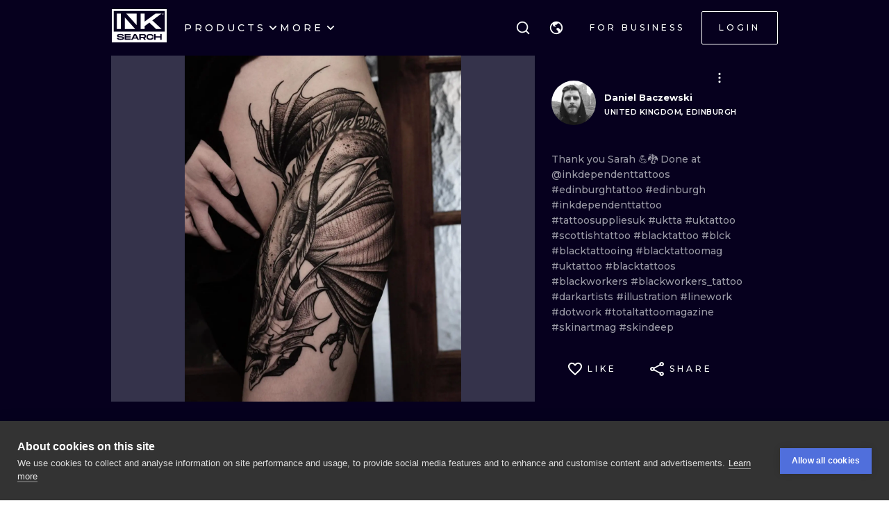

--- FILE ---
content_type: text/css
request_url: https://cdn.inksearch.co/production/6f65bab0/_next/static/css/916773a5948101b6.css
body_size: 24326
content:
@font-face{font-family:__Archivo_40e343;font-style:normal;font-weight:100 900;font-stretch:100%;font-display:swap;src:url(https://cdn.inksearch.co/production/6f65bab0/_next/static/media/b06b356f834173cc-s.woff2) format("woff2");unicode-range:U+0102-0103,U+0110-0111,U+0128-0129,U+0168-0169,U+01a0-01a1,U+01af-01b0,U+0300-0301,U+0303-0304,U+0308-0309,U+0323,U+0329,U+1ea0-1ef9,U+20ab}@font-face{font-family:__Archivo_40e343;font-style:normal;font-weight:100 900;font-stretch:100%;font-display:swap;src:url(https://cdn.inksearch.co/production/6f65bab0/_next/static/media/23d669af23d19c95-s.woff2) format("woff2");unicode-range:U+0100-02ba,U+02bd-02c5,U+02c7-02cc,U+02ce-02d7,U+02dd-02ff,U+0304,U+0308,U+0329,U+1d00-1dbf,U+1e00-1e9f,U+1ef2-1eff,U+2020,U+20a0-20ab,U+20ad-20c0,U+2113,U+2c60-2c7f,U+a720-a7ff}@font-face{font-family:__Archivo_40e343;font-style:normal;font-weight:100 900;font-stretch:100%;font-display:swap;src:url(https://cdn.inksearch.co/production/6f65bab0/_next/static/media/1a4aa50920b5315c-s.p.woff2) format("woff2");unicode-range:U+00??,U+0131,U+0152-0153,U+02bb-02bc,U+02c6,U+02da,U+02dc,U+0304,U+0308,U+0329,U+2000-206f,U+20ac,U+2122,U+2191,U+2193,U+2212,U+2215,U+feff,U+fffd}@font-face{font-family:__Archivo_Fallback_40e343;src:local("Arial");ascent-override:89.50%;descent-override:21.41%;line-gap-override:0.00%;size-adjust:98.10%}.__className_40e343{font-family:__Archivo_40e343,__Archivo_Fallback_40e343;font-style:normal}.react-tel-input{font-family:Roboto,sans-serif;font-size:15px;position:relative;width:100%}.react-tel-input :disabled{cursor:not-allowed}.react-tel-input .flag{width:25px;height:20px;background-image:url([data-uri]);background-repeat:no-repeat}.react-tel-input .ad{background-position:-48px -24px}.react-tel-input .ae{background-position:-72px -24px}.react-tel-input .af{background-position:-96px -24px}.react-tel-input .ag{background-position:-120px -24px}.react-tel-input .ai{background-position:-144px -24px}.react-tel-input .al{background-position:-168px -24px}.react-tel-input .am{background-position:-192px -24px}.react-tel-input .an{background-position:-216px -24px}.react-tel-input .ao{background-position:-240px -24px}.react-tel-input .aq{background-position:-264px -24px}.react-tel-input .ar{background-position:-288px -24px}.react-tel-input .as{background-position:-312px -24px}.react-tel-input .at{background-position:-336px -24px}.react-tel-input .au{background-position:-360px -24px}.react-tel-input .aw{background-position:-384px -24px}.react-tel-input .ax{background-position:0 -48px}.react-tel-input .az{background-position:-24px -48px}.react-tel-input .ba{background-position:-48px -48px}.react-tel-input .bb{background-position:-72px -48px}.react-tel-input .bd{background-position:-96px -48px}.react-tel-input .be{background-position:-120px -48px}.react-tel-input .bf{background-position:-144px -48px}.react-tel-input .bg{background-position:-168px -48px}.react-tel-input .bh{background-position:-192px -48px}.react-tel-input .bi{background-position:-216px -48px}.react-tel-input .bj{background-position:-240px -48px}.react-tel-input .bl{background-position:-264px -48px}.react-tel-input .bm{background-position:-288px -48px}.react-tel-input .bn{background-position:-312px -48px}.react-tel-input .bo{background-position:-336px -48px}.react-tel-input .br{background-position:-360px -48px}.react-tel-input .bs{background-position:-384px -48px}.react-tel-input .bt{background-position:0 -72px}.react-tel-input .bw{background-position:-24px -72px}.react-tel-input .by{background-position:-48px -72px}.react-tel-input .bz{background-position:-72px -72px}.react-tel-input .ca{background-position:-96px -72px}.react-tel-input .cc{background-position:-120px -72px}.react-tel-input .cd{background-position:-144px -72px}.react-tel-input .cf{background-position:-168px -72px}.react-tel-input .cg{background-position:-192px -72px}.react-tel-input .ch{background-position:-216px -72px}.react-tel-input .ci{background-position:-240px -72px}.react-tel-input .ck{background-position:-264px -72px}.react-tel-input .cl{background-position:-288px -72px}.react-tel-input .cm{background-position:-312px -72px}.react-tel-input .cn{background-position:-336px -72px}.react-tel-input .co{background-position:-360px -72px}.react-tel-input .cr{background-position:-384px -72px}.react-tel-input .cu{background-position:0 -96px}.react-tel-input .cv{background-position:-24px -96px}.react-tel-input .cw{background-position:-48px -96px}.react-tel-input .cx{background-position:-72px -96px}.react-tel-input .cy{background-position:-96px -96px}.react-tel-input .cz{background-position:-120px -96px}.react-tel-input .de{background-position:-144px -96px}.react-tel-input .dj{background-position:-168px -96px}.react-tel-input .dk{background-position:-192px -96px}.react-tel-input .dm{background-position:-216px -96px}.react-tel-input .do{background-position:-240px -96px}.react-tel-input .dz{background-position:-264px -96px}.react-tel-input .ec{background-position:-288px -96px}.react-tel-input .ee{background-position:-312px -96px}.react-tel-input .eg{background-position:-336px -96px}.react-tel-input .eh{background-position:-360px -96px}.react-tel-input .er{background-position:-384px -96px}.react-tel-input .es{background-position:0 -120px}.react-tel-input .et{background-position:-24px -120px}.react-tel-input .eu{background-position:-48px -120px}.react-tel-input .fi{background-position:-72px -120px}.react-tel-input .fj{background-position:-96px -120px}.react-tel-input .fk{background-position:-120px -120px}.react-tel-input .fm{background-position:-144px -120px}.react-tel-input .fo{background-position:-168px -120px}.react-tel-input .fr{background-position:-192px -120px}.react-tel-input .ga{background-position:-216px -120px}.react-tel-input .gb{background-position:-240px -120px}.react-tel-input .gd{background-position:-264px -120px}.react-tel-input .ge{background-position:-288px -120px}.react-tel-input .gg{background-position:-312px -120px}.react-tel-input .gh{background-position:-336px -120px}.react-tel-input .gi{background-position:-360px -120px}.react-tel-input .gl{background-position:-384px -120px}.react-tel-input .gm{background-position:0 -144px}.react-tel-input .gn{background-position:-24px -144px}.react-tel-input .gq{background-position:-48px -144px}.react-tel-input .gr{background-position:-72px -144px}.react-tel-input .gs{background-position:-96px -144px}.react-tel-input .gt{background-position:-120px -144px}.react-tel-input .gu{background-position:-144px -144px}.react-tel-input .gw{background-position:-168px -144px}.react-tel-input .gy{background-position:-192px -144px}.react-tel-input .hk{background-position:-216px -144px}.react-tel-input .hn{background-position:-240px -144px}.react-tel-input .hr{background-position:-264px -144px}.react-tel-input .ht{background-position:-288px -144px}.react-tel-input .hu{background-position:-312px -144px}.react-tel-input .ic{background-position:-336px -144px}.react-tel-input .id{background-position:-360px -144px}.react-tel-input .ie{background-position:-384px -144px}.react-tel-input .il{background-position:0 -168px}.react-tel-input .im{background-position:-24px -168px}.react-tel-input .in{background-position:-48px -168px}.react-tel-input .iq{background-position:-72px -168px}.react-tel-input .ir{background-position:-96px -168px}.react-tel-input .is{background-position:-120px -168px}.react-tel-input .it{background-position:-144px -168px}.react-tel-input .je{background-position:-168px -168px}.react-tel-input .jm{background-position:-192px -168px}.react-tel-input .jo{background-position:-216px -168px}.react-tel-input .jp{background-position:-240px -168px}.react-tel-input .ke{background-position:-264px -168px}.react-tel-input .kg{background-position:-288px -168px}.react-tel-input .kh{background-position:-312px -168px}.react-tel-input .ki{background-position:-336px -168px}.react-tel-input .xk{background-position:-144px 0}.react-tel-input .km{background-position:-360px -168px}.react-tel-input .kn{background-position:-384px -168px}.react-tel-input .kp{background-position:0 -192px}.react-tel-input .kr{background-position:-24px -192px}.react-tel-input .kw{background-position:-48px -192px}.react-tel-input .ky{background-position:-72px -192px}.react-tel-input .kz{background-position:-96px -192px}.react-tel-input .la{background-position:-120px -192px}.react-tel-input .lb{background-position:-144px -192px}.react-tel-input .lc{background-position:-168px -192px}.react-tel-input .li{background-position:-192px -192px}.react-tel-input .lk{background-position:-216px -192px}.react-tel-input .lr{background-position:-240px -192px}.react-tel-input .ls{background-position:-264px -192px}.react-tel-input .lt{background-position:-288px -192px}.react-tel-input .lu{background-position:-312px -192px}.react-tel-input .lv{background-position:-336px -192px}.react-tel-input .ly{background-position:-360px -192px}.react-tel-input .ma{background-position:-384px -192px}.react-tel-input .mc{background-position:0 -216px}.react-tel-input .md{background-position:-24px -216px}.react-tel-input .me{background-position:-48px -216px}.react-tel-input .mf{background-position:-72px -216px}.react-tel-input .mg{background-position:-96px -216px}.react-tel-input .mh{background-position:-120px -216px}.react-tel-input .mk{background-position:-144px -216px}.react-tel-input .ml{background-position:-168px -216px}.react-tel-input .mm{background-position:-192px -216px}.react-tel-input .mn{background-position:-216px -216px}.react-tel-input .mo{background-position:-240px -216px}.react-tel-input .mp{background-position:-264px -216px}.react-tel-input .mq{background-position:-288px -216px}.react-tel-input .mr{background-position:-312px -216px}.react-tel-input .ms{background-position:-336px -216px}.react-tel-input .mt{background-position:-360px -216px}.react-tel-input .mu{background-position:-384px -216px}.react-tel-input .mv{background-position:0 -240px}.react-tel-input .mw{background-position:-24px -240px}.react-tel-input .mx{background-position:-48px -240px}.react-tel-input .my{background-position:-72px -240px}.react-tel-input .mz{background-position:-96px -240px}.react-tel-input .na{background-position:-120px -240px}.react-tel-input .nc{background-position:-144px -240px}.react-tel-input .ne{background-position:-168px -240px}.react-tel-input .nf{background-position:-192px -240px}.react-tel-input .ng{background-position:-216px -240px}.react-tel-input .ni{background-position:-240px -240px}.react-tel-input .nl{background-position:-264px -240px}.react-tel-input .no{background-position:-288px -240px}.react-tel-input .np{background-position:-312px -240px}.react-tel-input .nr{background-position:-336px -240px}.react-tel-input .nu{background-position:-360px -240px}.react-tel-input .nz{background-position:-384px -240px}.react-tel-input .om{background-position:0 -264px}.react-tel-input .pa{background-position:-24px -264px}.react-tel-input .pe{background-position:-48px -264px}.react-tel-input .pf{background-position:-72px -264px}.react-tel-input .pg{background-position:-96px -264px}.react-tel-input .ph{background-position:-120px -264px}.react-tel-input .pk{background-position:-192px -264px}.react-tel-input .pl{background-position:-216px -264px}.react-tel-input .pn{background-position:-240px -264px}.react-tel-input .pr{background-position:-264px -264px}.react-tel-input .ps{background-position:-288px -264px}.react-tel-input .pt{background-position:-312px -264px}.react-tel-input .pw{background-position:-336px -264px}.react-tel-input .py{background-position:-360px -264px}.react-tel-input .qa{background-position:-384px -264px}.react-tel-input .ro{background-position:0 -288px}.react-tel-input .rs{background-position:-24px -288px}.react-tel-input .ru{background-position:-48px -288px}.react-tel-input .rw{background-position:-72px -288px}.react-tel-input .sa{background-position:-96px -288px}.react-tel-input .sb{background-position:-120px -288px}.react-tel-input .sc{background-position:-144px -288px}.react-tel-input .sd{background-position:-168px -288px}.react-tel-input .se{background-position:-192px -288px}.react-tel-input .sg{background-position:-216px -288px}.react-tel-input .sh{background-position:-240px -288px}.react-tel-input .si{background-position:-264px -288px}.react-tel-input .sk{background-position:-288px -288px}.react-tel-input .sl{background-position:-312px -288px}.react-tel-input .sm{background-position:-336px -288px}.react-tel-input .sn{background-position:-360px -288px}.react-tel-input .so{background-position:-384px -288px}.react-tel-input .sr{background-position:0 -312px}.react-tel-input .ss{background-position:-24px -312px}.react-tel-input .st{background-position:-48px -312px}.react-tel-input .sv{background-position:-72px -312px}.react-tel-input .sy{background-position:-96px -312px}.react-tel-input .sz{background-position:-120px -312px}.react-tel-input .tc{background-position:-144px -312px}.react-tel-input .td{background-position:-168px -312px}.react-tel-input .tf{background-position:-192px -312px}.react-tel-input .tg{background-position:-216px -312px}.react-tel-input .th{background-position:-240px -312px}.react-tel-input .tj{background-position:-264px -312px}.react-tel-input .tk{background-position:-288px -312px}.react-tel-input .tl{background-position:-312px -312px}.react-tel-input .tm{background-position:-336px -312px}.react-tel-input .tn{background-position:-360px -312px}.react-tel-input .to{background-position:-384px -312px}.react-tel-input .tr{background-position:0 -336px}.react-tel-input .tt{background-position:-24px -336px}.react-tel-input .tv{background-position:-48px -336px}.react-tel-input .tw{background-position:-72px -336px}.react-tel-input .tz{background-position:-96px -336px}.react-tel-input .ua{background-position:-120px -336px}.react-tel-input .ug{background-position:-144px -336px}.react-tel-input .us{background-position:-168px -336px}.react-tel-input .uy{background-position:-192px -336px}.react-tel-input .uz{background-position:-216px -336px}.react-tel-input .va{background-position:-240px -336px}.react-tel-input .vc{background-position:-264px -336px}.react-tel-input .ve{background-position:-288px -336px}.react-tel-input .vg{background-position:-312px -336px}.react-tel-input .vi{background-position:-336px -336px}.react-tel-input .vn{background-position:-360px -336px}.react-tel-input .vu{background-position:-384px -336px}.react-tel-input .wf{background-position:0 -360px}.react-tel-input .ws{background-position:-24px -360px}.react-tel-input .ye{background-position:-48px -360px}.react-tel-input .za{background-position:-96px -360px}.react-tel-input .zm{background-position:-120px -360px}.react-tel-input .zw{background-position:-144px -360px}.react-tel-input *{box-sizing:border-box;-moz-box-sizing:border-box}.react-tel-input .hide{display:none}.react-tel-input .v-hide{visibility:hidden}.react-tel-input .form-control{position:relative;font-size:14px;letter-spacing:.01rem;z-index:0;margin-top:0!important;margin-bottom:0!important;padding-left:60px;margin-left:0;background:#fff;border:1px solid #cacaca;border-radius:5px;line-height:25px;height:35px;width:300px;outline:none}.react-tel-input .form-control.invalid-number,.react-tel-input .form-control.invalid-number:focus{background-color:#faf0f0;border:1px solid #d79f9f;border-left-color:#cacaca}.react-tel-input .form-control.open{z-index:2}.react-tel-input .flag-dropdown{position:absolute;top:0;bottom:0;padding:0;background-color:#f5f5f5;border:1px solid #cacaca;border-radius:3px 0 0 3px}.react-tel-input .flag-dropdown:focus,.react-tel-input .flag-dropdown:hover{cursor:pointer}.react-tel-input .flag-dropdown.open{z-index:2}.react-tel-input .flag-dropdown.open,.react-tel-input .flag-dropdown.open .selected-flag{background:#fff;border-radius:3px 0 0 0}.react-tel-input input[disabled]+.flag-dropdown:hover{cursor:default}.react-tel-input input[disabled]+.flag-dropdown:hover .selected-flag{background-color:transparent}.react-tel-input .selected-flag{outline:none;position:relative;width:49px;height:100%;padding:0 0 0 8px;border-radius:3px 0 0 3px}.react-tel-input .selected-flag:focus,.react-tel-input .selected-flag:hover{background-color:#fff}.react-tel-input .selected-flag .flag{position:absolute;top:50%;margin-top:-12px}.react-tel-input .selected-flag .arrow{position:relative;top:50%;margin-top:-1px;left:30px;width:0;height:0;border-left:3px solid transparent;border-right:3px solid transparent;border-top:4px solid #555}.react-tel-input .selected-flag .arrow.up{border-top:none;border-bottom:4px solid #555}.react-tel-input .country-list{outline:none;z-index:1;list-style:none;position:absolute;padding:0;margin:10px 0 10px -1px;box-shadow:1px 2px 10px rgba(0,0,0,.35);background-color:#fff;width:300px;max-height:224px;overflow-y:scroll;border-radius:0 0 3px 3px}.react-tel-input .country-list .flag{display:inline-block;position:absolute;left:10px;top:3px}.react-tel-input .country-list .divider{padding-bottom:5px;margin-bottom:5px;border-bottom:1px solid #ccc}.react-tel-input .country-list .country{padding:7px 9px 7px 44px;position:relative}.react-tel-input .country-list .country .dial-code{color:#6b6b6b}.react-tel-input .country-list .country.highlight,.react-tel-input .country-list .country:hover{background-color:#f1f1f1}.react-tel-input .country-list .country-name{margin-right:6px}.react-tel-input .country-list .search{z-index:2;position:-webkit-sticky;position:sticky;top:0;background-color:#fff;padding:10px 0 6px 10px}.react-tel-input .country-list .search-emoji{font-size:15px}.react-tel-input .country-list .search-box{border:1px solid #cacaca;border-radius:3px;font-size:15px;line-height:15px;margin-left:6px;padding:3px 8px 5px;outline:none}.react-tel-input .country-list .no-entries-message{padding:7px 10px 11px;opacity:.7}.react-tel-input .special-label{display:none;position:absolute;z-index:1;font-size:13px;left:46px;top:-8px;background:#fff;padding:0 2px;white-space:nowrap}